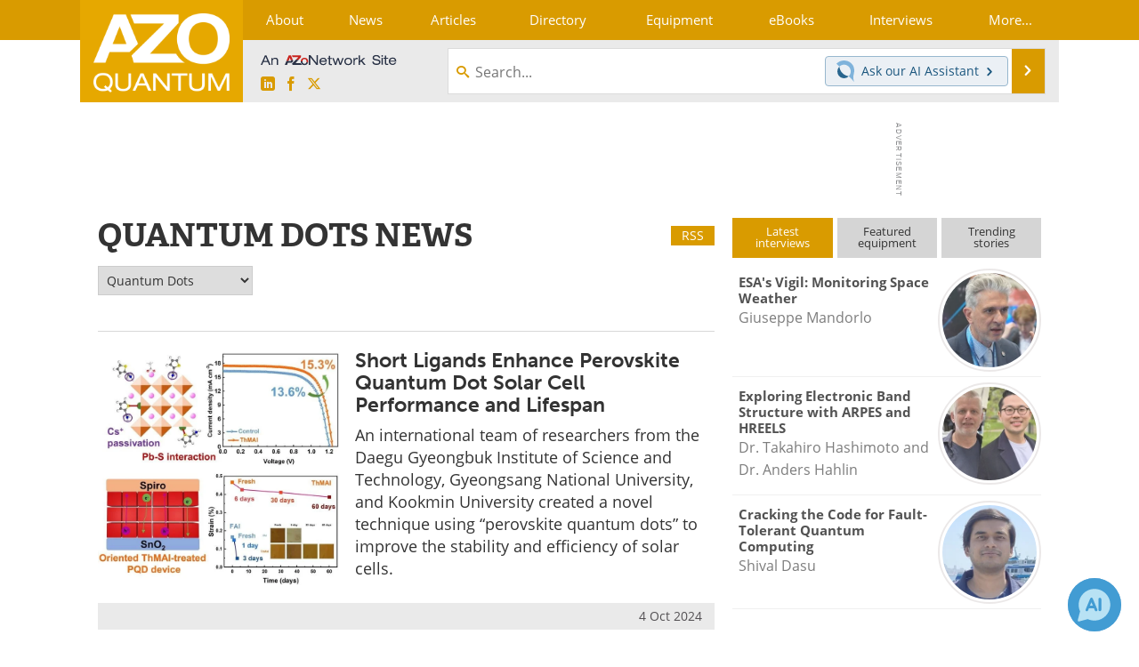

--- FILE ---
content_type: text/html; charset=utf-8
request_url: https://www.azoquantum.com/news-category.aspx?CatID=3&page=3
body_size: 17396
content:


<!DOCTYPE html>
<html lang="en" itemscope itemtype="http://schema.org/WebPage">
<head>
<link rel="preconnect" href="https://use.typekit.net" />
<link rel="preconnect" href="https://p.typekit.net" />
<link rel="preconnect" href="https://securepubads.g.doubleclick.net" />
<link rel="preconnect" href="https://www.googletagmanager.com" /><meta charset="utf-8" /><meta http-equiv="X-UA-Compatible" content="IE=edge" /><meta name="viewport" content="width=device-width, initial-scale=1, minimum-scale=1" /><title>
	Quantum Dots | News, Research - Page 3 - Page 3
</title>
<meta itemprop="name" content="Quantum Dots | News, Research - Page 3 - Page 3" />
<meta name="twitter:card" content="summary" />
<meta name="twitter:site" content="@AZoQuantum" />
<meta name="twitter:title" content="Quantum Dots | News, Research - Page 3 - Page 3" />
<meta name="twitter:image:src" content="https://www.azoquantum.com/themes/Standard/images/full_site_logo.png" />
<meta property="og:title" content="Quantum Dots | News, Research - Page 3 - Page 3" />
<meta property="og:type" content="website" />
<meta property="og:image" content="https://www.azoquantum.com/themes/Standard/images/full_site_logo.png" />
<meta property="og:url" content="https://www.azoquantum.com/news-category.aspx?CatID=3&amp;page=3" />
<meta property="og:site_name" content="AZoQuantum" />
<meta property="fb:app_id" content="191285697581963" />
<meta name="referrer" content="unsafe-url" /><meta name="robots" content="noindex, follow" />
<link rel="canonical" href="https://www.azoquantum.com/news-category.aspx?CatID=3&amp;page=3" /><link rel="stylesheet" href="https://use.typekit.net/xfn6bcq.css" media="print" onload="this.media='all'; this.onload=null;">

    <script type="text/javascript">
        window.g_cmpKind = 2;
        window.g_isIabTcfInUse = false;
        window.g_isIabGppInUse = false;
        window.bStrictCookies = undefined;
        window.g_cookiePolicyStatus = undefined;
        window.g_havePublishable = false;
        window.g_enableAnalytics = true;
        window.bRecordClientView = false;
        window.g_fetchPromotedItem = true;
        window.g_contentEmbedPromotedItemEligible = false;
        window.g_analyticsContentType = 'News Category';
        window.g_pageLoadStartOn = new Date();
        window._azoStartScripts = [];
        window.$ = function (fn) {
            if (typeof fn === 'function') { _azoStartScripts.push(fn); }
        };

    </script>

    <link rel="icon" href="/favicon-16x16.png" type="image/png" sizes="16x16" /><link rel="icon" href="/favicon-32x32.png" type="image/png" sizes="32x32" /><link rel="icon" href="/favicon-96x96.png" type="image/png" sizes="96x96" /><link rel="start" title="A to Z Quantum Science and Technology" href="/" /><link type="application/rss+xml" rel="alternate" title="A to Z Quantum Science and Technology (RSS)" href="https://www.azoquantum.com/syndication.axd?format=rss" /><link type="application/atom+xml" rel="alternate" title="A to Z Quantum Science and Technology (ATOM)" href="https://www.azoquantum.com/syndication.axd?format=atom" /><meta http-equiv="content-type" content="text/html; charset=utf-8" />
<script>
  window.googleAnalyticsConfig = {
    'gaCode': 'G-X2YHQ7WP8G',
    'cookieDomain': 'azoquantum.com'
  };
</script>

<script>
  window.zohoPageSenseConfig = {
    'id': '784486ce68db4500a2fe8ef821f97817'
  };
</script>
<meta name="msvalidate.01" content="F19F0E4C53AF972CB554F2D6E02D6A95" />

<link rel="next" title="Next page" href="/news-category.aspx?CatID=3&amp;page=4" /><link rel="prev" title="Previous page" href="/news-category.aspx?CatID=3&amp;page=2" /><link type="text/css" rel="stylesheet" href="https://www.azoquantum.com/bundles/css/desktop/base?v=9HJTywqf0XlKOja8VfxpKkdwMkme74GaNjltSJpDizM1" />


    <script type="text/javascript">
        //<![CDATA[
        var sSiteRoot = '/';
        var isMobileWebsite = false;
        var isMobileProSupplier = false;
        
        //]]>
    </script>

    
    <script type="text/javascript">

        window.dataLayer = window.dataLayer || [];
        function gtag() { dataLayer.push(arguments); }

        
        
            gtag('consent', 'default', {
                'ad_storage': 'denied',
                'analytics_storage': 'denied',
                'functionality_storage': 'denied',
                'personalization_storage': 'denied',
                'security_storage': 'granted',
                'ad_user_data': 'denied',
                'ad_personalization': 'denied'
            });
        

        function initAnalytics() {
            var config = window.googleAnalyticsConfig;
            if (config) {

                var gtagConfig = {
                    'anonymize_ip': true,
                    'cookie_domain': config.cookieDomain
                };

                if (window.g_analyticsContentType) {
                    gtagConfig['content_group'] = window.g_analyticsContentType;
                }

                

                var a = document.createElement('script');
                a.type = 'text/javascript';
                a.async = true;
                a.src = 'https://www.googletagmanager.com/gtag/js?id=' + config.gaCode;
                var s = document.getElementsByTagName('script')[0];
                s.parentNode.insertBefore(a, s);

                window.dataLayer = window.dataLayer || [];
                window.gtag = function () { dataLayer.push(arguments); };

                window.gtag('js', new Date());
                window.gtag('config', config.gaCode, gtagConfig);
            }
        };

        
            function initPlausible() {

                
                if (!window.googleAnalyticsConfig) {
                    return;
                }

                var plausibleDomain = 'azoquantum.com';

                window.plausible = window.plausible || function () {(window.plausible.q = window.plausible.q || []).push(arguments)};

                var a = document.createElement('script');
                a.type = 'text/javascript';
                a.defer = true;
                a.setAttribute('data-domain', plausibleDomain);
                
                a.src = 'https://plausible.io/js/script.manual.js';
                var s = document.getElementsByTagName('script')[0];
                s.parentNode.insertBefore(a, s);

                $(function () {
                    Azom.recordPlausiblePageview();
                });
            }
        

    </script>

    




    <!-- Add To Home -->
    
    <meta name="apple-mobile-web-app-capable" content="no" /><meta name="apple-mobile-web-app-status-bar-style" content="black" /><meta name="apple-mobile-web-app-title" content="Quantum Science" />
<script type="application/ld+json">
{
  "@context": "http://schema.org",
  "@type": "Organization",
  "name": "AZoQuantum",
  "url": "https://www.azoquantum.com/",
  "logo": "https://www.azoquantum.com/themes/Standard/images/full_site_logo.png",
  "sameAs": [
     "https://www.facebook.com/AZoNetwork",
     "https://twitter.com/AZoQuantum"
  ]
}
</script>

<script type="application/ld+json">
{
  "@context": "http://schema.org",
  "@type": "WebSite",
  "name": "AZoQuantum",
  "url": "https://www.azoquantum.com/",
  "potentialAction": {
     "@type": "SearchAction",
     "target": "https://www.azoquantum.com/search.aspx?q={search_term_string}",
     "query-input": "required name=search_term_string"
  }
}
</script>
</head>
<body class="site-body">

    <script type="text/javascript">

        
        var googletag = googletag || {};
        googletag.cmd = googletag.cmd || [];

        window.g_areSiteAdsInitialized = false;
        window.g_displayAdsToRender = [];

        function pushDisplayAd(fn) {
            if (window.g_areSiteAdsInitialized) {
                googletag.cmd.push(fn);
            } else {
                window.g_displayAdsToRender.push(fn);
            }
        }

    </script>

    

        <script async="async" src="https://securepubads.g.doubleclick.net/tag/js/gpt.js"></script>

        <script type='text/javascript'>
        //<![CDATA[
            window._renderedAdSlots = [];

            var g_dfpTargeting = [
                { k: "site", v: "AZoQuantum" }
            ];

            function initSiteAds() {

                
                g_dfpTargeting.push({ k: "hostname", v: window.location.hostname });

                if (!window.g_isTargetingEnabled) {
                    g_dfpTargeting.push({ k: "npa", v: "yes" });
                }

                googletag.cmd.push(function () {

                    googletag.defineSlot('/21677452523/AZo_728x90_1', [[728, 90]], 'div-gpt-AZo_728x90_1').addService(googletag.pubads());
googletag.defineSlot('/21677452523/AZo_Desktop_300x250_AS_1', [[300, 250]], 'div-gpt-AZo_Desktop_300x250_AS_1').addService(googletag.pubads());


                    if (g_dfpTargeting.length) {
                        for (var t = 0; t < g_dfpTargeting.length; t++) {
                            googletag.pubads().setTargeting(g_dfpTargeting[t].k, g_dfpTargeting[t].v);
                        }
                    }

                    
                    
                    if (!window.g_isIabTcfInUse && !g_isIabGppInUse && !window.g_isTargetingEnabled) {
                        
                        googletag.pubads().setPrivacySettings({
                            'restrictDataProcessing': true,
                            'nonPersonalizedAds': true
                        });
                    }
                    
                    googletag.pubads().addEventListener('slotRenderEnded', function (e) { if (typeof Azom === 'undefined') { _renderedAdSlots.push(e); } else { Azom.onAdSlotRendered(e); } });
                    
                    googletag.pubads().enableSingleRequest();
                    googletag.enableServices();

                });

                ////////////////

                if (typeof g_displayAdsToRender !== 'undefined' && g_displayAdsToRender.length) {

                    
                    while (g_displayAdsToRender.length) {

                        

                        
                        var item = g_displayAdsToRender.shift();

                        googletag.cmd.push(item);

                        
                        item = null;
                    }
                }

                ////////////////

                window.g_areSiteAdsInitialized = true;

            }

        //]]>
        </script>
    

    <script type="text/javascript">

        window.g_azoReadCookie = function (name) {
            var nameEQ = name + "=";
            var ca = document.cookie.split(';');
            for (var i = 0; i < ca.length; i++) {
                var c = ca[i];
                while (c.charAt(0) == ' ') c = c.substring(1, c.length);
                if (c.indexOf(nameEQ) == 0) return c.substring(nameEQ.length, c.length);
            }
            return null;
        };

        
            function updateGoogleConsentModeUserPreferences() {

                var cp = typeof BlogEngine === 'object' ? BlogEngine.getVisitorCookieAndPrivacyPreferences() : null;

                var performance = (cp ? cp.performance : window.g_isPerformanceEnabled) ? true : false;
                var functional = (cp ? cp.functional : window.g_isFunctionalEnabled) ? true : false;
                var targeting = (cp ? cp.targeting : window.g_isTargetingEnabled) ? true : false;

                

                gtag('consent', 'update', {
                    'ad_storage': targeting ? 'granted' : 'denied',
                    'analytics_storage': performance ? 'granted' : 'denied',
                    'functionality_storage': functional ? 'granted' : 'denied',
                    'personalization_storage': targeting ? 'granted' : 'denied',
                    'security_storage': 'granted',
                    'ad_user_data': targeting ? 'granted' : 'denied',
                    'ad_personalization': targeting ? 'granted' : 'denied'
                });
            }
        

        function canRunPerformanceAnalytics() {
            
            if ((window.g_enableAnalytics && !g_azoReadCookie('isstffvstr')) || g_azoReadCookie('analytics-on')) {
                return true;
            } else {
                return false;
            }
        }

        if (canRunPerformanceAnalytics() && typeof initPlausible === 'function') {
            initPlausible();
        }

        
        window.g_hasActionsOnConsentsAvailableRun = false;

        function actionsOnConsentsAvailable() {

            if (window.g_hasActionsOnConsentsAvailableRun) {
                return;
            }

            window.g_hasActionsOnConsentsAvailableRun = true;

            var cp = '';

            if (window.g_cmpKind === 2) { 

                cp =
                    (OnetrustActiveGroups.includes('C0002') ? '1' : '0') +  
                    (OnetrustActiveGroups.includes('C0003') ? '1' : '0') +  
                    (OnetrustActiveGroups.includes('C0004') ? '1' : '0');   

            } else {
                cp = g_azoReadCookie('cookiepolicy');
            }

            if (cp && cp.length !== 3) {
                cp = null;
            }

            
            var isCookieBarShown = cp ? false : !!g_azoReadCookie('cookiebarshown');

            var currentCookieNoticeBarStatus = 0;

            function configureCookieNoticeBar() {

                
                if (window.g_cmpKind !== 1) {
                    return;
                }

                
                if (cp) {
                    return;
                }

                var showFullBar = typeof bStrictCookies === 'boolean' && bStrictCookies;
                var newCookieNoticeBarStatus = showFullBar ? 2 : 1;

                

                if (currentCookieNoticeBarStatus === newCookieNoticeBarStatus) {
                    
                    return;
                }

                
                try {
                    var root = document.getElementsByTagName('html')[0];
                    
                    if (root && root.classList) {

                        root.classList.toggle('show-cookie-bar', true);
                        root.classList.toggle('show-cookie-bar-standard', !showFullBar);
                        root.classList.toggle('show-cookie-bar-full', showFullBar);

                        currentCookieNoticeBarStatus = newCookieNoticeBarStatus;
                    }
                } catch (e) {
                    
                }
            }

            var areCookieCategoriesSet = false;

            function evaluateCookiePolicyStatus() {

                if (areCookieCategoriesSet) {
                    return;
                }

                var canSetCookieCategories = false;

                if (window.g_cmpKind !== 1) { 
                    canSetCookieCategories = true;
                } else {

                    
                    canSetCookieCategories =
                        g_cookiePolicyStatus === 1 ||
                        g_cookiePolicyStatus === 2 ||
                        (g_cookiePolicyStatus === 3 && typeof bStrictCookies === 'boolean');

                }

                if (canSetCookieCategories) {

                    if (window.g_cmpKind !== 1) { 
                        window.g_isTargetingEnabled = cp[2] === '1';
                        window.g_isPerformanceEnabled = cp[0] === '1';
                        window.g_isFunctionalEnabled = cp[1] === '1';
                    } else {

                        
                        window.g_isTargetingEnabled =
                            (cp && cp[2] === '1') ||
                            (!bStrictCookies && !cp && isCookieBarShown);

                        window.g_isPerformanceEnabled =
                            (cp && cp[0] === '1') ||
                            (!bStrictCookies && !cp && isCookieBarShown);

                        window.g_isFunctionalEnabled =
                            (cp && cp[1] === '1') ||
                            (!bStrictCookies && !cp && isCookieBarShown);

                    }

                    areCookieCategoriesSet = true;

                    

                    
                        updateGoogleConsentModeUserPreferences();
                    

                    

                    
                    if (canRunPerformanceAnalytics()) {
                        initAnalytics();
                    }

                    
                    if (typeof initSiteAds === 'function') {
                        initSiteAds();
                    }

                    $(function() {

                        
                        BlogEngine.loadPerformanceScripts();

                        
                        if (bRecordClientView && typeof contentViewData !== 'undefined') {
                            
                            Azom.recordClientView();
                        } else {
                            
                        }

                        
                        Azom.checkInboundDetails();
                    });
                }
            }

            function evaluateGeoLocation(location) {

                

                var country = '';
                var region = '';

                if (window.g_cmpKind === 2) {
                    var otLocationData = OneTrust.getGeolocationData();
                    country = !otLocationData ? '' : (otLocationData.country || '').toString().toUpperCase();
                    region = !otLocationData ? '' : (otLocationData.state || '').toString().toUpperCase();
                } else if (location) {
                    country = (location.country || '').toString().toUpperCase();
                    region = (location.region || '').toString().toUpperCase();
                } else {
                    country = (g_azoReadCookie('azocountry') || '').toString();
                }


                if (typeof country === 'string' && country.length === 2) {

                    window.g_countryCode = country.toUpperCase();
                    window.g_regionCode = region.toUpperCase();

                    
                    

                    window.bStrictCookies = window.g_countryCode === 'DE';

                    

                    if (window.g_cmpKind === 1) { 

                        $(function () {
                            Azom.createCookie("azocountry", country, 0);
                            BlogEngine.initCookieNoticeBar();
                        });

                    }

                }

                
                configureCookieNoticeBar();

                
                evaluateCookiePolicyStatus();

            }

            function onGetCountryProblem() {
                

                
                window.bStrictCookies = true;

                evaluateCookiePolicyStatus();
            }

            function lookupCountryIfNeeded() {

                if (window.g_cmpKind !== 1) { 
                    return;
                }

                if (window.g_countryCode) {
                    
                }
                if (!window.g_countryCode) {
                    
                    if (typeof fetch === 'undefined') {
                        
                        onGetCountryProblem();
                    } else {
                        fetch('/cdn-cgi/trace')
                            .then(function (resp) { return resp.text(); })
                            .then(function (data) {
                                var foundCountry = false;
                                if (!data || typeof data !== 'string') {
                                    
                                } else {
                                    var match = data.match(/\bloc=([a-z]{2})/i);
                                    if (!match || !match.length || match.length < 2) {
                                        
                                    } else {
                                        foundCountry = true;
                                        evaluateGeoLocation({ country: match[1], region: null });
                                        
                                    }
                                }

                                if (!foundCountry) {
                                    onGetCountryProblem();
                                }
                            })
                            .catch(function (error) {
                                
                                onGetCountryProblem();
                            });
                    }
                }
            }

            /////////////////

            

            if (window.g_cmpKind === 1) {

                if (cp) {
                    window.g_cookiePolicyStatus = 1;
                } else if (!isCookieBarShown) {
                    window.g_cookiePolicyStatus = 2;
                } else {
                    window.g_cookiePolicyStatus = 3;
                }

                
            }

            evaluateGeoLocation(null);

            lookupCountryIfNeeded();

        } 

    </script>

    

        <script>
            
        </script>

        <script>
            
        </script>

        
        <script src="https://cdn-ukwest.onetrust.com/scripttemplates/otSDKStub.js" async type="text/javascript" charset="UTF-8" data-domain-script="02b39074-3c00-4b5c-9b95-de493e31bd37" ></script>
        <script type="text/javascript">
            window.g_isOneTrustAvailable = false;
            window.g_areInitialOneTrustConsentsAvailable = false;
            window.g_oneTrustRequireBannerInteraction = false;
            function OptanonWrapper() {
                if (!window.g_isOneTrustAvailable) {
                    window.g_isOneTrustAvailable = true;

                    if (typeof window.__tcfapi === 'function') {
                        window.g_isIabTcfInUse = true;
                        
                    }

                    if (typeof window.__gpp === 'function') {
                        window.g_isIabGppInUse = true;
                    }

                    
                }
                

                if (window.g_areInitialOneTrustConsentsAvailable) {
                    $(function () {
                        BlogEngine.onOneTrustConsentsUpdated();
                    });
                } else {

                    $(function () {
                        var isBoxClosed = !!Azom.readCookie('OptanonAlertBoxClosed');
                        if (!window.g_areInitialOneTrustConsentsAvailable) {

                            
                            var isBannerOverlayVisible = $('.ot-fade-in').is(':visible');
                            var areConsentsAvailableForProcessing = !isBannerOverlayVisible || isBoxClosed;
                            if (!areConsentsAvailableForProcessing) {
                                window.g_oneTrustRequireBannerInteraction = true;
                            } else {
                                window.g_areInitialOneTrustConsentsAvailable = true;
                                
                                window.setTimeout(actionsOnConsentsAvailable, 1);
                            }
                        }
                    });

                }
            }
        </script>
        

    

    

    

    

    

    <div id="body-wrap">

        <div class="container main-content-left">
            <form method="post" action="/news-category.aspx?CatID=3&amp;page=3" id="aspnetForm">
<div class="aspNetHidden">
<input type="hidden" name="__VIEWSTATE" id="__VIEWSTATE" value="I5FCn3T4EU6aNP1LETdlwvMn5xzxS97Od6Rob1j601KOfPr5Ub7K2tpDPThuSeLedRuXWu/HwFgvVDtrAmzKVo6ocWwwmNi0/HE+C2aUcxCv38wE6OWV3htXRQ4FWcW0GWuX+DkXktd6wwNLxVdtflLVo0uueMRZkvcEylUH5g23XzjRYkfJ27HYv/6sx9+tDiNWbx/uiDXRD1kLV0SWVmMO1oo=" />
</div>

<div class="aspNetHidden">

	<input type="hidden" name="__VIEWSTATEGENERATOR" id="__VIEWSTATEGENERATOR" value="69BB707D" />
	<input type="hidden" name="__EVENTVALIDATION" id="__EVENTVALIDATION" value="aEgyin/kx/Pdgu+26JeqegA8MYk6UwA2MJGwXxKNI6Xx7jIghMSY3Qydow61mkHLPT7WGFBF8+a8ixCZUGC4f9AIJlXLSxOUGZyPEzXbMHLcgcGL5JQExA5ShUuGuJibJzOHWBGT5Et4I21I4oFJW9bSJAWoXEPguJdrRGb77QATDxcKwNx/BzIhEgnr7A2JNxXqm8I9MBnU0Esf10G9iSu3g52xQrjSNRwnlXogWxlGzK+LQKv5WSA8TRwSzeCpnS7DYm8XpfAoXiKj3dTk1MTxrD33YM4UGfG7g0lJTTC+QBrx" />
</div>

                <div class='overlay-content-wrapper'>
                    <div id='social-login-overlay-simple-container'></div>
                    <div id='social-login-overlay-full-container' class='mfp-with-anim'></div>
                </div>

                <header>
                    <a class="skip-link sr-only sr-only-focusable" href="#main">Skip to content</a>
                    <nav class="main-menu container menu-container">

                        <div class="logo col-sm-2 col-xs-12">
                            <a href="/">
                                <img class="img-responsive center-block" src="https://www.azoquantum.com/themes/Standard/images/azoquantum_logo_v3.png" alt="AZoQuantum" /></a>
                        </div>

                        <div class="nav-right col-sm-10 col-xs-12">
                            <ul class="menu">
                                <li><a href="/aboutus.aspx"><span>About</span></a></li>
                                <li><a href="/news-index.aspx"><span>News</span></a></li>
                                <li><a href="/articles.aspx"><span>Articles</span></a></li>
                                <li><a href="/directory.aspx"><span>Directory</span></a></li>
                                <li><a href="/equipment-index.aspx"><span>Equipment</span></a></li>
                                <li><a href="/ebooks"><span>eBooks</span></a></li>
                                <li><a href="/interviews.aspx"><span>Interviews</a></li>
                                <li class="hidden-xs"><a class="moremenu">More...</a></li>
                                <li class="hidden-sm hidden-md hidden-lg"><a href="/experts-index.aspx"><span>Experts</span></a></li>
                                <li class="hidden-sm hidden-md hidden-lg"><a href="/book-index.aspx"><span>Books</span></a></li>
                                <li class="hidden-sm hidden-md hidden-lg"><a href="/journals-index.aspx"><span>Journals</span></a></li>
                                <li class="hidden-sm hidden-md hidden-lg"><a href="/videos-index.aspx"><span>Videos</span></a></li>
                                <li class="hidden-sm hidden-md hidden-lg"><a href="/advertise"><span>Advertise</span></a></li>
                                <li class="hidden-sm hidden-md hidden-lg"><a href="/contact.aspx"><span>Contact</span></a></li>
                                <li class="hidden-sm hidden-md hidden-lg"><a href="/newsletters/"><span>Newsletters</span></a></li>
                                <li class="hidden-sm hidden-md hidden-lg"><a href="/search.aspx"><span>Search</span></a></li>
                                <li class="hidden-sm hidden-md hidden-lg"><a href="/software-index.aspx"><span>Software</span></a></li>
                                <li class="hidden-sm hidden-md hidden-lg mobile-menu-profile-become-member">
                                    <a href="/azoprofile/login/" onclick="return AZoProfileUtils.showAZoProfileLoginFullOverlay(null);" class="login-signup"><span>Become a Member</span></a>
                                </li>
                            </ul>

                        <div class="sub-menu col-xs-12" aria-role="nav">
                            <ul class="mobile-main serif hidden-xs">
                                <li><a href="/experts-index.aspx"><span>Experts</span></a></li>
                                <li><a href="/book-index.aspx"><span>Books</span></a></li>
                                <li><a href="/journals-index.aspx"><span>Journals</span></a></li>
                                <li><a href="/videos-index.aspx"><span>Videos</span></a></li>
                                <li><a href="/advertise"><span>Advertise</span></a></li>
                                <li><a href="/contact.aspx"><span>Contact</span></a></li>
                                <li><a href="/newsletters/"><span>Newsletters</span></a></li>
                                <li><a href="/software-index.aspx"><span>Software</span></a></li>
                                <li><a href="/search.aspx"><span>Search</span></a></li>
                                <li class="mobile-menu-profile-become-member">
                                    <a href="/azoprofile/login/" onclick="return AZoProfileUtils.showAZoProfileLoginFullOverlay(null);" class="login-signup"><span>Become a Member</span></a>
                                </li>
                            </ul>
                        </div>

                            
                            <div class="col-xs-12 user-menu">
                                <div class="row">
                                    <div class="menu-top-left hidden-xs clearfix">
                                        <a class="an-azonetwork-site" href="/Suppliers.aspx?SupplierID=229"><img src="https://www.azoquantum.com/images/an-azonetwork-site.svg" alt="An AZoNetwork Site" width="158" height="16" /></a>
                                        <div class="top-social-icons">
                                            <ul class="social">
                                                <li class="linkedin"><a href="https://www.linkedin.com/company/azoquantum/" aria-label="AZoQuantum LinkedIn page">
                                                    <span aria-hidden="true" class="icon-linkedin"></span>
                                                    <span class="sr-only">LinkedIn</span>
                                                </a></li>
                                                <li class="facebook"><a href="https://www.facebook.com/AZoNetwork" aria-label="AZoNetwork Facebook page">
                                                    <span aria-hidden="true" class="icon-facebook"></span>
                                                    <span class="sr-only">Facebook</span>
                                                </a></li>
                                                <li class="twitter"><a href="https://twitter.com/AZoQuantum" aria-label="AZoQuantum X page">
                                                    <span aria-hidden="true" class="icon-twitter-x"></span>
                                                    <span class="sr-only">X</span>
                                                </a></li>
                                            </ul>
                                        </div>
                                        
                                        
                                    </div>
                                    <div class="col-sm-7 col-xs-12 menu-top-right">
                                        <div class="search-input-group">
                                            <div class="menu-global-search">
                                                <span class="icon-search"></span>
                                                <input aria-labelledby="searchLabel" type="search" id="globalSearchField" class="form-control searchfield" placeholder="Search..." maxlength="200" onfocus="BlogEngine.searchClear('')" onblur="BlogEngine.searchClear('')" onkeypress="return BlogEngine.searchKeyPress(event,'globalSearchField', '', null)" value="" />
                                            </div>
                                            <div class="menu-top-azthena">
                                                <a class="open-azthena clearfix">
                                                    <svg xmlns="http://www.w3.org/2000/svg" viewBox="0 0 144.229 169.55" role="img" style="enable-background:new 0 0 144.2287 169.55" xml:space="preserve">
                                                        <title>Chat with our AI Assistant</title><path d="M23.48 49c-9.76 9.76-15.8 23.24-15.8 38.13 0 29.77 24.14 53.91 53.91 53.91 14.89 0 28.37-6.04 38.13-15.79-39.85-4.79-71.45-36.39-76.24-76.24V49z" style="fill:#28658e"/><path d="M141.6 101.53c3.87-14.41 7.12-50.5-18.4-76.02C89.18-8.51 34.02-8.51 0 25.52L23.48 49c9.76-9.76 23.23-15.79 38.12-15.79 29.77 0 53.91 24.14 53.91 53.91 0 14.89-6.03 28.37-15.79 38.12l20.52 20.52 23.79 23.79s-14.44-23.33-2.43-68.02z" style="fill:#7fb3db"/></svg>
                                                    <span class="ask-azthena"><span class="ask-azthena-text-line">Ask our</span> <span class="ask-azthena-text-line">AI Assistant <span aria-hidden="true" class="icon-arrow-right"></span></span></span>
                                                </a>
                                            </div>
                                            <div class="input-group-addon search-btn-wrap">
                                                <button class="search-btn" onclick="return BlogEngine.search('globalSearchField');" onkeypress="return BlogEngine.search('globalSearchField');">
                                                    <span aria-hidden="true" class="icon-arrow-right"></span>
                                                    <span id="searchLabel" class="sr-only">Search</span>
                                                </button>
                                            </div>
                                        </div>
                                    </div>

                                </div>
                            </div>

                            <a class="moremenu mobile-menu visible-xs-block">
                                <span aria-hidden="true" class="icon-list"></span>
                                <span class="sr-only">Menu</span>
                            </a>

                        </div>

                    </nav>
                </header>

                
                    <div class="clearfix">
                        
                        <div class="banner-ad hidden-xs col-sm-12">
                            <div id="widgetzone_siteVeryTopV3" class="widgetzone clearfix"><section class="widget dfpad clearfix" id="widget59bcab7b-656b-449d-bd90-e795c90627ab"><div class='div-gpt-wrap-728x90'><div id='div-gpt-AZo_728x90_1' class='div-gpt-728x90'>
<script type='text/javascript'>
pushDisplayAd(function(){
    googletag.display('div-gpt-AZo_728x90_1');
});
</script>
</div></div>

</section></div>
                        </div>
                    </div>
                

                <main id="main" tabindex="-1" class="main-container col-xs-12 col-md-8">

                    


    <div class="with-rss-btn">
        <h1 class="firstel">Quantum Dots News </h1>
        <a id="hypRss" class="rss-btn no-transition" href="/syndication.axd?news-cat=3">RSS</a>
    </div>

    
    <div class="content-category-selector">
        <select name="ctl00$cphBody$newsCategorySelector$ddlContentCategorySelector" id="ddlContentCategorySelector" title="Select a News Category">
	<option value="0" data-category-url="/news-index.aspx">All News</option>
	<option value="7" data-category-url="/news-category.aspx?CatID=7">Outer Space</option>
	<option value="1" data-category-url="/news-category.aspx?CatID=1">Quantum Computing</option>
	<option selected="selected" value="3" data-category-url="/news-category.aspx?CatID=3">Quantum Dots</option>
	<option value="4" data-category-url="/news-category.aspx?CatID=4">Quantum Optics</option>
	<option value="2" data-category-url="/news-category.aspx?CatID=2">Quantum Physics</option>
	<option value="6" data-category-url="/news-category.aspx?CatID=6">Space Travel</option>

</select>
    </div>

    <div id="ctl00_cphBody_ItemList1_posts" class="posts first-item-larger">

<div class="row">
    
    <div class="col-xs-5">
        
            <div class='thumb big-thumb'>
                <a href="/News.aspx?newsID=10526"><img title="Short Ligands Enhance Perovskite Quantum Dot Solar Cell Performance and Lifespan" alt="Short Ligands Enhance Perovskite Quantum Dot Solar Cell Performance and Lifespan" src="https://www.azoquantum.com/images/news/ImageForNews_10526_17280423512695012.jpg" /></a>
            </div>
        
    </div>
    
    <div class="col-xs-7">
        <h3>
            <a href="/News.aspx?newsID=10526">Short Ligands Enhance Perovskite Quantum Dot Solar Cell Performance and Lifespan</a>
        </h3>
        <p class="hidden-xs item-desc">An international team of researchers from the Daegu Gyeongbuk Institute of Science and Technology, Gyeongsang National University, and Kookmin University created a novel technique using “perovskite quantum dots” to improve the stability and efficiency of solar cells.</p>
    </div>
</div>

<div class="row">
    <div class="article-meta col-xs-12">
        
        <span class="article-meta-date">
            4 Oct 2024
        </span>
    </div>
</div>

<div class="row">
    
    <div class="col-xs-3">
        
            <div class='thumb small-thumb thumb-right'>
                <a href="/News.aspx?newsID=10524"><img title="New Research Finds Quantum Software Makes Complex Chemistry Research Process Up to 20 Times More Efficient and Could Cut Drug Development Costs" alt="New Research Finds Quantum Software Makes Complex Chemistry Research Process Up to 20 Times More Efficient and Could Cut Drug Development Costs" src="https://www.azoquantum.com/images/news/ThumbForNews_10524_17279571752175085.jpg" /></a>
            </div>
        
    </div>
    
    <div class="col-xs-9">
        <h3>
            <a href="/News.aspx?newsID=10524">New Research Finds Quantum Software Makes Complex Chemistry Research Process Up to 20 Times More Efficient and Could Cut Drug Development Costs</a>
        </h3>
        <p class="hidden-xs item-desc">Terra Quantum, a global leader in quantum technology, today announced a new method for predicting molecular structures with improved efficiency and speed in a joint research effort with Prof. Dr. Christoph Bannwarth of RWTH Aachen University, the largest technical university in Germany.</p>
    </div>
</div>

<div class="row">
    <div class="article-meta col-xs-12">
        
            <span class="article-meta-author">
                From <a href="/Suppliers.aspx?SupplierID=397">Terra Quantum AG</a>
            </span>
        
        <span class="article-meta-date">
            3 Oct 2024
        </span>
    </div>
</div>

<div class="row">
    
    <div class="col-xs-3">
        
            <div class='thumb small-thumb thumb-right'>
                <a href="/News.aspx?newsID=10517"><img title="Pulsed Laser Tech Advances Quantum Dot Solar Cells" alt="Pulsed Laser Tech Advances Quantum Dot Solar Cells" src="https://www.azoquantum.com/images/news/ThumbForNews_10517_17277258017345472.jpg" /></a>
            </div>
        
    </div>
    
    <div class="col-xs-9">
        <h3>
            <a href="/News.aspx?newsID=10517">Pulsed Laser Tech Advances Quantum Dot Solar Cells</a>
        </h3>
        <p class="hidden-xs item-desc">Researchers have explored strategies to enhance the power conversion efficiency (PCE) and operational stability of perovskite solar cells (PSCs) by incorporating nanomaterials into the electron and hole transport layers.</p>
    </div>
</div>

<div class="row">
    <div class="article-meta col-xs-12">
        
        <span class="article-meta-date">
            30 Sep 2024
        </span>
    </div>
</div>

<div class="row">
    
    <div class="col-xs-3">
        
            <div class='thumb small-thumb thumb-right'>
                <a href="/News.aspx?newsID=10476"><img title="Boosting Hydrophobic Coatings with Quantum Dots" alt="Boosting Hydrophobic Coatings with Quantum Dots" src="https://www.azoquantum.com/images/news/ThumbForNews_10476_17260689781619140.jpg" /></a>
            </div>
        
    </div>
    
    <div class="col-xs-9">
        <h3>
            <a href="/News.aspx?newsID=10476">Boosting Hydrophobic Coatings with Quantum Dots</a>
        </h3>
        <p class="hidden-xs item-desc">Researchers enhanced polyvinyl alcohol (PVA) for packaging by using carbon quantum dots (CQDs) to improve the dispersion of hydrophobic coatings. This innovation increased water resistance and maintained transparency, making PVA more suitable for high-humidity environments.</p>
    </div>
</div>

<div class="row">
    <div class="article-meta col-xs-12">
        
        <span class="article-meta-date">
            11 Sep 2024
        </span>
    </div>
</div>

<div class="row">
    
    <div class="col-xs-3">
        
            <div class='thumb small-thumb thumb-right'>
                <a href="/News.aspx?newsID=10464"><img title="Gravitational Waves Reveal New Details About the Internal Dynamics of Neutron Stars" alt="Gravitational Waves Reveal New Details About the Internal Dynamics of Neutron Stars" src="https://www.azoquantum.com/images/news/ThumbForNews_10464_17256186971277284.jpg" /></a>
            </div>
        
    </div>
    
    <div class="col-xs-9">
        <h3>
            <a href="/News.aspx?newsID=10464">Gravitational Waves Reveal New Details About the Internal Dynamics of Neutron Stars</a>
        </h3>
        <p class="hidden-xs item-desc">In a recent study published in the journal Nature Astronomy, researchers at the University of Illinois Urbana-Champaign provided new insights into how dissipative tidal forces within binary neutron star systems will enhance the understanding of the universe.</p>
    </div>
</div>

<div class="row">
    <div class="article-meta col-xs-12">
        
        <span class="article-meta-date">
            6 Sep 2024
        </span>
    </div>
</div>

<div class="row">
    
    <div class="col-xs-3">
        
            <div class='thumb small-thumb thumb-right'>
                <a href="/News.aspx?newsID=10451"><img title="Microtoroid Resonators Enhance Quantum Dot Detection" alt="Microtoroid Resonators Enhance Quantum Dot Detection" src="https://www.azoquantum.com/images/news/ThumbForNews_10451_17248820896582876.jpg" /></a>
            </div>
        
    </div>
    
    <div class="col-xs-9">
        <h3>
            <a href="/News.aspx?newsID=10451">Microtoroid Resonators Enhance Quantum Dot Detection</a>
        </h3>
        <p class="hidden-xs item-desc">This study demonstrates the use of microtoroid optical resonator photothermal microscopy to detect individual 5-nm quantum dots with high sensitivity. The FLOWER-based system offers improved resonance accuracy and decreased response time, showcasing advancements in label-free nano-object detection.</p>
    </div>
</div>

<div class="row">
    <div class="article-meta col-xs-12">
        
        <span class="article-meta-date">
            28 Aug 2024
        </span>
    </div>
</div>

<div class="row">
    
    <div class="col-xs-3">
        
            <div class='thumb small-thumb thumb-right'>
                <a href="/News.aspx?newsID=10450"><img title="Carbon Quantum Dot Dressings For Advanced Wound Healing" alt="Carbon Quantum Dot Dressings For Advanced Wound Healing" src="https://www.azoquantum.com/images/news/ThumbForNews_10450_17248365386256697.jpg" /></a>
            </div>
        
    </div>
    
    <div class="col-xs-9">
        <h3>
            <a href="/News.aspx?newsID=10450">Carbon Quantum Dot Dressings For Advanced Wound Healing</a>
        </h3>
        <p class="hidden-xs item-desc">Researchers have developed nanofiber mats incorporating silver nanoparticle-coated carbon quantum dots and trisodium citrate for wound healing.</p>
    </div>
</div>

<div class="row">
    <div class="article-meta col-xs-12">
        
        <span class="article-meta-date">
            27 Aug 2024
        </span>
    </div>
</div>

<div class="row">
    
    <div class="col-xs-3">
        
            <div class='thumb small-thumb thumb-right'>
                <a href="/News.aspx?newsID=10447"><img title="Quantum Dots Expand Photodetector Responsivity" alt="Quantum Dots Expand Photodetector Responsivity" src="https://www.azoquantum.com/images/news/ThumbForNews_10447_1724695755755794.png" /></a>
            </div>
        
    </div>
    
    <div class="col-xs-9">
        <h3>
            <a href="/News.aspx?newsID=10447">Quantum Dots Expand Photodetector Responsivity</a>
        </h3>
        <p class="hidden-xs item-desc">Researchers enhanced the spectral responsivity of photodetectors by integrating CdSe/ZnS quantum dots with MEH-PPV polymer.</p>
    </div>
</div>

<div class="row">
    <div class="article-meta col-xs-12">
        
        <span class="article-meta-date">
            26 Aug 2024
        </span>
    </div>
</div>

<div class="row">
    
    <div class="col-xs-3">
        
            <div class='thumb small-thumb thumb-right'>
                <a href="/News.aspx?newsID=10428"><img title="Memristor-Based DC Sources for Scalable Quantum Control" alt="Memristor-Based DC Sources for Scalable Quantum Control" src="https://www.azoquantum.com/images/news/ThumbForNews_10428_17235986590159174.jpg" /></a>
            </div>
        
    </div>
    
    <div class="col-xs-9">
        <h3>
            <a href="/News.aspx?newsID=10428">Memristor-Based DC Sources for Scalable Quantum Control</a>
        </h3>
        <p class="hidden-xs item-desc">A recent study in Cryogenics explored the use of memristor-based cryogenic DC sources for scalable quantum-dot control, crucial for quantum computing. The researchers successfully demonstrated the viability of this approach, highlighting its potential to outperform traditional switched-capacitor circuits in terms of power consumption and stability.</p>
    </div>
</div>

<div class="row">
    <div class="article-meta col-xs-12">
        
        <span class="article-meta-date">
            13 Aug 2024
        </span>
    </div>
</div>

<div class="row">
    
    <div class="col-xs-3">
        
            <div class='thumb small-thumb thumb-right'>
                <a href="/News.aspx?newsID=10417"><img title="Quantum Dots Enhance UV Protection for Bacillus Thuringiensis" alt="Quantum Dots Enhance UV Protection for Bacillus Thuringiensis" src="https://www.azoquantum.com/images/news/ThumbForNews_10417_17230648012958963.jpg" /></a>
            </div>
        
    </div>
    
    <div class="col-xs-9">
        <h3>
            <a href="/News.aspx?newsID=10417">Quantum Dots Enhance UV Protection for Bacillus Thuringiensis</a>
        </h3>
        <p class="hidden-xs item-desc">In a recent article, researchers developed a Bacillus thuringiensis (Bt) formulation enhanced with sulfur quantum dots to improve UV radiation protection. The formulation showed increased UV stability and larval mortality, enhancing Bt's effectiveness as a biopesticide in pest control.</p>
    </div>
</div>

<div class="row">
    <div class="article-meta col-xs-12">
        
        <span class="article-meta-date">
            7 Aug 2024
        </span>
    </div>
</div></div>


    <div class="site-paging">
        <ul>
            <li><a href="/news-category.aspx?CatID=3&amp;page=2">Previous</a></li><li><a href="/news-category.aspx?CatID=3">1</a></li><li><a href="/news-category.aspx?CatID=3&amp;page=2">2</a></li><li class="current-page"><span>3</span></li><li><a href="/news-category.aspx?CatID=3&amp;page=4">4</a></li><li><a href="/news-category.aspx?CatID=3&amp;page=5">5</a></li><li><a href="/news-category.aspx?CatID=3&amp;page=6">6</a></li><li class="paging-dots">...</li><li><a href="/news-category.aspx?CatID=3&amp;page=48">48</a></li><li><a href="/news-category.aspx?CatID=3&amp;page=4">Next</a></li>
        </ul>
    </div>









                    
                </main>

                
                    <div class="sidebar-container main-sidebar-container col-xs-12 col-md-4">

                        





<div id="widgetzone_CommonSidebarTopV3" class="widgetzone clearfix"></div>

        
            <section class="tab-container col-xs-12">
                <ul class="nav nav-tabs nav-sidebar-tabs" data-tabs="tabs">
                    <li class="active"><a href="#tabs-1" data-toggle="tabs">Latest<br />interviews</a></li>
                    <li><a href="#tabs-2" data-toggle="tabs">Featured<br />equipment</a></li>
                    <li><a href="#tabs-3" data-toggle="tabs">Trending<br />stories</a></li>
                </ul>
                <div class="tab-content">
                    <div id="tabs-1" class="tab-pane active interviews-container col-xs-12">
                      <div id="widgetzone_CommonTabsTab1V3" class="widgetzone clearfix"><section class="widget latestinterviews clearfix" id="widgetd7756cf7-13f2-417f-9ec2-1e2c71c08fe2"><article class="article-size-3 interview col-xs-12">
<a href="/Article.aspx?ArticleID=626"><div class="article-title col-xs-9 col-md-8">
<h3>ESA&#39;s Vigil: Monitoring Space Weather</h3>
<p class="hidden-sm">Giuseppe Mandorlo</p>
<p class="visible-sm-block">Vigil is ESA&#39;s first operational space weather satellite, which aims to improve solar event forecasting, protecting satellites and infrastructure from solar storms.</p>
</div>
<div class="article-thumb col-xs-3 col-md-4">
<img src="https://www.azoquantum.com/images/Article_Thumbs/InterviewImageForArticle_626_17562865418588737.jpg" alt="ESA&#39;s Vigil: Monitoring Space Weather" />
</div>
</a>
</article>

<article class="article-size-3 interview col-xs-12">
<a href="/Article.aspx?ArticleID=615"><div class="article-title col-xs-9 col-md-8">
<h3>Exploring Electronic Band Structure with ARPES and HREELS</h3>
<p class="hidden-sm">Dr. Takahiro Hashimoto and Dr. Anders Hahlin</p>
<p class="visible-sm-block">Dr. Takahiro Hashimoto and Dr. Anders Hahlin discuss advancements in electronic band structure analysis using ARPES and HREELS for quantum materials research.</p>
</div>
<div class="article-thumb col-xs-3 col-md-4">
<img src="https://www.azoquantum.com/images/Article_Thumbs/InterviewImageForArticle_615_17549038239583054.jpg" alt="Exploring Electronic Band Structure with ARPES and HREELS" />
</div>
</a>
</article>

<article class="article-size-3 interview col-xs-12">
<a href="/Article.aspx?ArticleID=624"><div class="article-title col-xs-9 col-md-8">
<h3>Cracking the Code for Fault-Tolerant Quantum Computing</h3>
<p class="hidden-sm">Shival Dasu</p>
<p class="visible-sm-block">Quantinuum&#39;s achievement in quantum computing reveals a fully fault-tolerant gate set, crucial for scalable systems and effective quantum error correction.</p>
</div>
<div class="article-thumb col-xs-3 col-md-4">
<img src="https://www.azoquantum.com/images/Article_Thumbs/InterviewImageForArticle_624_17531906739959174.jpg" alt="Cracking the Code for Fault-Tolerant Quantum Computing" />
</div>
</a>
</article>

</section></div>
                    </div><!-- tab 1 -->
                    <div id="tabs-2" class="tab-pane equipment-container col-xs-12">
                      <div id="widgetzone_CommonTabsTab2V3" class="widgetzone clearfix"><section class="widget recentequipment clearfix" id="widgete2691f19-9369-4a26-bbae-b2f4284c2e80"><article class="article-size-3 equipment col-xs-12"><div class="article-thumb col-xs-3 col-md-4"><a href="/equipment-details.aspx?EquipID=174"><img src="https://www.azoquantum.com/images/equipments/EquipmentThumbImage_174_17169725563182966.png" alt="SideKick QCL Controller: Low-Noise Laser Control Solution" /></a></div><div class="article-title col-xs-9 col-md-8"><h3><a href="/equipment-details.aspx?EquipID=174">SideKick QCL Controller: Low-Noise Laser Control Solution</a></h3><p class="visible-sm-block">The SideKick QCL Controller offers a low-noise laser control solution, ensuring stable and precise operation for demanding laser applications.</p></div><div class="article-meta col-xs-12">  <span class="article-meta-author">    From <a href="/Suppliers.aspx?SupplierID=388">DRS Daylight Solutions Inc.</a>  </span></div></article><article class="article-size-3 equipment col-xs-12"><div class="article-thumb col-xs-3 col-md-4"><a href="/equipment-details.aspx?EquipID=171"><img src="https://www.azoquantum.com/images/equipments/EquipmentThumbImage_171_16650359092832461.jpg" alt="LabOne Q: An Intuitive Software Framework for Scalable Quantum Computing" /></a></div><div class="article-title col-xs-9 col-md-8"><h3><a href="/equipment-details.aspx?EquipID=171">LabOne Q: An Intuitive Software Framework for Scalable Quantum Computing</a></h3><p class="visible-sm-block">LabOne Q is a new software framework that accelerates quantum computing progress on Zurich Instruments’ hardware. With LabOne Q, users can design complex quantum experiments with an intuitive, high-level programming language.</p></div><div class="article-meta col-xs-12">  <span class="article-meta-author">    From <a href="/Suppliers.aspx?SupplierID=194">Zurich Instruments AG</a>  </span></div></article>
</section></div>
                    </div><!-- tab 2 -->
                    <div id="tabs-3" class="tab-pane trending-container col-xs-12">
                        <div id="widgetzone_CommonTabsTab3V3" class="widgetzone clearfix"><section class="widget mostpopularcontent clearfix" id="widget3466aece-abf2-45f5-8052-e80ca46a165d"><article class="article-size-3 col-xs-12"><div class="article-title col-xs-12 mpc-item"><h3><span class="mpc-rank">1</span><a href="/News.aspx?newsID=10949">Unraveling the Carrier Origin in an Exotic Quantum Insulator</a></h3></div></article><article class="article-size-3 col-xs-12"><div class="article-title col-xs-12 mpc-item"><h3><span class="mpc-rank">2</span><a href="/News.aspx?newsID=10950">Study Tests Whether Dark Matter Obeys Regular Cosmological Rules</a></h3></div></article><article class="article-size-3 col-xs-12"><div class="article-title col-xs-12 mpc-item"><h3><span class="mpc-rank">3</span><a href="/News.aspx?newsID=10946">Astronomers Produce Largest Low-Frequency Radio Color Image of the Milky Way</a></h3></div></article><article class="article-size-3 col-xs-12"><div class="article-title col-xs-12 mpc-item"><h3><span class="mpc-rank">4</span><a href="/News.aspx?newsID=10951">qBraid to Democratize Access to Quantum Computing Capabilities</a></h3></div></article></section></div>
                    </div><!-- tab 3 -->
                </div><!-- tab-content -->
            </section>
        

        

        <div id="widgetzone_CommonSidebarBottomV3" class="widgetzone clearfix"><section class="widget dfpad clearfix" id="widgetd6509585-6f56-439c-9692-2a5023a5da63"><div id='div-gpt-AZo_Desktop_300x250_AS_1' class='div-gpt-300x250 sponsorer-note-bottom'>
<script type='text/javascript'>
pushDisplayAd(function(){
    googletag.display('div-gpt-AZo_Desktop_300x250_AS_1');
});
</script>
</div>

</section><section class="widget recentarticles clearfix sidebar-sponsored-content col-xs-12" id="widget7d23e5d5-eb16-433f-b731-0726890b937e"><h2 class="widget-top">Sponsored Content</h2>

            <article class="article-size-3 col-xs-12">
                <div class="article-title col-xs-12">
                  <h3><a href="/Article.aspx?ArticleID=651">Custom Optics for Ion Trap Quantum Computing Experiments</a></h3>
                </div>
                <div class="article-meta col-xs-12">
                  <span class="article-meta-author">
                        From <a href="/Suppliers.aspx?SupplierID=428">Avantier Inc.</a>
                  </span>
                  <span class="article-meta-date">
                    31 Oct 2025
                  </span>
                </div>
            </article>

        


            <article class="article-size-3 col-xs-12">
                <div class="article-title col-xs-12">
                  <h3><a href="/Article.aspx?ArticleID=619">How Does Space Bring Value to the Nation?</a></h3>
                </div>
                <div class="article-meta col-xs-12">
                  <span class="article-meta-author">
                        From <a href="/Suppliers.aspx?SupplierID=423">UK Space Conference</a>
                  </span>
                  <span class="article-meta-date">
                    4 Jul 2025
                  </span>
                </div>
            </article>

        


            <article class="article-size-3 col-xs-12">
                <div class="article-title col-xs-12">
                  <h3><a href="/Article.aspx?ArticleID=602">Why Photonics is Essential for the Future of Quantum Innovation</a></h3>
                </div>
                <div class="article-meta col-xs-12">
                  <span class="article-meta-author">
                        From <a href="/Suppliers.aspx?SupplierID=234">Hamamatsu Photonics Europe</a>
                  </span>
                  <span class="article-meta-date">
                    23 Jun 2025
                  </span>
                </div>
            </article>

        


</section></div>

                            <div class="sidebar-ebook-placeholder"></div>
                        
                    </div>
                

                <!-- output the chat widget -->
                <input type="hidden" name="ctl00$acChat$hdnApiDomain" id="hdnApiDomain" value="https://www.azoscience.com/" />
<input type="hidden" name="ctl00$acChat$hdnWebsiteName" id="hdnWebsiteName" value="AZoQuantum" />
<input type="hidden" name="ctl00$acChat$hdnLoginRequiredForAzthenaChat" id="hdnLoginRequiredForAzthenaChat" value="true" />
<div class="chat-launcher-icon">
    <button type="button" aria-label="Chat with Azthena" data-tooltip="Chat with our AI Assistant" data-tooltip-position="left" >
        <img src="https://www.azoquantum.com/images/ai-chat-icon.svg" alt="Azthena chat logo" />
    </button>
</div>
<div class="chat-app-container" data-window-maximised="false" style="display:none;">

    <header class="chat-app-header">
        <div class="chat-logo">
            <svg class="" id="azthenaicon" xmlns="http://www.w3.org/2000/svg" viewBox="0 0 786.6 169.55" role="img" focusable="false">
                <title>Azthena logo with the word Azthena</title>
                <g>
                    <g>
                        <path d="m23.48,49c-9.76,9.76-15.8,23.24-15.8,38.13,0,29.77,24.14,53.91,53.91,53.91,14.89,0,28.37-6.04,38.13-15.79-39.85-4.79-71.45-36.39-76.24-76.24h0Z"></path>
                        <path d="m141.6,101.53c3.87-14.41,7.12-50.5-18.4-76.02-34.02-34.02-89.18-34.02-123.2,0l23.48,23.48c9.76-9.76,23.23-15.79,38.12-15.79,29.77,0,53.91,24.14,53.91,53.91,0,14.89-6.03,28.37-15.79,38.12l20.52,20.52,23.79,23.79s-14.44-23.33-2.43-68.02Z"></path>
                        <path d="m247.38,42.42l32.48,70.27h-16.97l-5.31-13.01h-27.59l-5.31,13.01h-16.97l32.48-70.27h7.19Zm-3.54,23.63l-8.75,21.34h17.49l-8.75-21.34h0Z"></path>
                        <path d="m356.84,42.94v3.75l-35.81,52.99h35.81v13.01h-58.61v-3.75l35.19-52.99h-32.9v-13.01s56.32,0,56.32,0Z"></path>
                        <path d="m436,42.94v13.01h-22.28v56.43h-14.37v-56.43h-22.28v-13.01s58.93,0,58.93,0Z"></path>
                        <path d="m474.36,42.94v28.42h32.38v-28.42h14.37v69.75h-14.37v-28.32h-32.38v28.32h-14.47V42.94h14.47Z"></path>
                        <path d="m597.87,71.25v11.76h-30.82v16.87h34.88v12.81h-49.35V42.94h49.35v12.49h-34.88v15.82h30.82Z"></path>
                        <path d="m692.34,42.94v70.27h-5.21l-41.33-42.58v42.06h-14.47V42.42h5.21l41.33,43.21v-42.68h14.47Z"></path>
                        <path d="m754.12,42.42l32.48,70.27h-16.97l-5.31-13.01h-27.59l-5.31,13.01h-16.97l32.48-70.27h7.19Zm-3.54,23.63l-8.75,21.34h17.49l-8.75-21.34h.01Z"></path>
                    </g>
                </g>
            </svg>
        </div>
        <div class="chat-container-actions">
            <button type="button" id="maximise-minimise-button" class="expand-collapse-view" role="button" aria-label="Maximise chat window">
                <!-- maximise icon -->
                <svg class="icon icon-tabler icon-tabler-arrows-maximize" fill="none" height="24" stroke="currentColor" stroke-linecap="round" 
                    stroke-linejoin="round" stroke-width="2" viewBox="0 0 24 24" width="24" xmlns="http://www.w3.org/2000/svg" role="img">
                    <title>Maximise chat window</title>
                    <path d="M0 0h24v24H0z" fill="none" stroke="none"/><polyline points="16 4 20 4 20 8"/><line x1="14" x2="20" y1="10" y2="4"/><polyline points="8 20 4 20 4 16"/><line x1="4" x2="10" y1="20" y2="14"/><polyline points="16 20 20 20 20 16"/><line x1="14" x2="20" y1="14" y2="20"/><polyline points="8 4 4 4 4 8"/><line x1="4" x2="10" y1="4" y2="10"/></svg>
            </button>
            <button type="button" id="hide-chat-window" role="button" aria-label="Hide chat window">
                <svg viewPort="0 0 24 24" version="1.1" role="img"
                    xmlns="http://www.w3.org/2000/svg" width="24" height="24">
                    <title>Hide chat window</title>
                    <line x1="4" y1="20"
                        x2="20" y2="4"
                        stroke-width="2" />
                    <line x1="4" y1="4"
                        x2="20" y2="20"
                        stroke-width="2" />
                </svg>
            </button>
        </div>
        <div class="chat-strapline">
            <p>
                Your AI Powered Scientific Assistant
            </p>
        </div>
    </header>
    <div class="chat-message-container">
        <!-- AI and user messages will go here... -->
        <!-- AI message -->
        <div class="bot-message default-message">

            <div class="bot-icon">
                <svg xmlns="http://www.w3.org/2000/svg" viewBox="0 0 144.23 169.55" focusable="false" role="img">
                    <defs></defs>
                    <g>
                        <path class="azthena-color-3" d="m23.48,49c-9.76,9.76-15.8,23.24-15.8,38.13,0,29.77,24.14,53.91,53.91,53.91,14.89,0,28.37-6.04,38.13-15.79-39.85-4.79-71.45-36.39-76.24-76.24Z"></path>
                        <path class="azthena-color-1" d="m141.6,101.53c3.87-14.41,7.12-50.5-18.4-76.02C89.18-8.51,34.02-8.51,0,25.52l23.48,23.48c9.76-9.76,23.23-15.79,38.12-15.79,29.77,0,53.91,24.14,53.91,53.91,0,14.89-6.03,28.37-15.79,38.12l20.52,20.52,23.79,23.79s-14.44-23.33-2.43-68.02Z"></path>
                    </g>
                </svg>
            </div>

            <div class="bot-message-content">
                <p>Hi, I'm Azthena, you can trust me to find commercial scientific answers from AZoNetwork.com.</p>

                
                <div class="azthena-login-message">
                    <p>To start a conversation, please log into your AZoProfile account first, or create a new account.</p>
                    <p>Registered members can chat with Azthena, request quotations, download pdf's, brochures and subscribe to our related <a id="ctl00_acChat_hypNewsletterContentLink" href="/newsletters/" target="_blank">newsletter content</a>.</p>
                    <div class="azthena-button-container">
                        <button type="button" class="azthena-button azthena-login-button" aria-label="Login">Log in</button>
                    </div>
                </div>
                
            </div>

        </div>
        <!-- AI Terms -->
        <div class="bot-message terms-details">

            <div class="bot-icon">
                <svg xmlns="http://www.w3.org/2000/svg" viewBox="0 0 144.23 169.55" focusable="false" role="img">
                    <defs></defs>
                    <g>
                        <path class="azthena-color-3" d="m23.48,49c-9.76,9.76-15.8,23.24-15.8,38.13,0,29.77,24.14,53.91,53.91,53.91,14.89,0,28.37-6.04,38.13-15.79-39.85-4.79-71.45-36.39-76.24-76.24Z"></path>
                        <path class="azthena-color-1" d="m141.6,101.53c3.87-14.41,7.12-50.5-18.4-76.02C89.18-8.51,34.02-8.51,0,25.52l23.48,23.48c9.76-9.76,23.23-15.79,38.12-15.79,29.77,0,53.91,24.14,53.91,53.91,0,14.89-6.03,28.37-15.79,38.12l20.52,20.52,23.79,23.79s-14.44-23.33-2.43-68.02Z"></path>
                    </g>
                </svg>
            </div>

            <div class="bot-message-content">

               <p>A few things you need to know before we start. <b>Please read and <u>accept</u> to continue.</b></p>
                <ul>
                    <li>
                        Use of “Azthena” is subject to the terms and conditions of use as set out by <a href="https://openai.com/policies/terms-of-use" target="_blank" rel="nofollow noopener">OpenAI</a>.
                    </li>
                    <li>
                        Content provided on any AZoNetwork sites are subject to the site <a href="/terms" target="_blank">Terms &amp; Conditions</a> and <a href="/privacy" target="_blank">Privacy Policy</a>.
                    </li>
                    <li>
                        Large Language Models can make mistakes. Consider checking important information.
                    </li>
                </ul>
                <div class="agree-azthena-container">
                    <input type="checkbox" id="agree-azthena-tips" title="Required to continue" /><label for="agree-azthena-tips" class="agree-azthena-text">I understand, and agree to receive occasional emails about Azthena such as usage tips and new feature announcements.</label>
                    <p class="azthena-agree-tips-warning">Please check the box above to proceed.</p>
                </div>
                <div class="azthena-button-container">
                    <button type="button" class="azthena-button accept-terms-button" aria-label="Accept Terms">Start Chat</button>
                </div>
            </div>

        </div>
        <!-- AI Terms accepted -->
        <div class="bot-message terms-accepted terms-pending-acceptance">

            <div class="bot-icon">
                <svg xmlns="http://www.w3.org/2000/svg" viewBox="0 0 144.23 169.55" focusable="false" role="img">
                    <defs></defs>
                    <g>
                        <path class="azthena-color-3" d="m23.48,49c-9.76,9.76-15.8,23.24-15.8,38.13,0,29.77,24.14,53.91,53.91,53.91,14.89,0,28.37-6.04,38.13-15.79-39.85-4.79-71.45-36.39-76.24-76.24Z"></path>
                        <path class="azthena-color-1" d="m141.6,101.53c3.87-14.41,7.12-50.5-18.4-76.02C89.18-8.51,34.02-8.51,0,25.52l23.48,23.48c9.76-9.76,23.23-15.79,38.12-15.79,29.77,0,53.91,24.14,53.91,53.91,0,14.89-6.03,28.37-15.79,38.12l20.52,20.52,23.79,23.79s-14.44-23.33-2.43-68.02Z"></path>
                    </g>
                </svg>
            </div>
            <div class="bot-message-content">
                <p>Great. Ask your question.</p>
            </div>
        </div>

        
    </div>
    <!-- end message list container -->
    <!-- user input -->
    <div class="chat-app-footer">
        <div class="chat-message-options">
            <button type="button" id="clear-chat-button" title="Clear Chat" aria-label="Clear Chat">
                <svg focusable="false" role="img">
                    <title>Clear Chat</title>
                    <use href="/images/trash.svg#icon" />
                </svg>Clear Chat
            </button>
            <select id="response-types" class="response-types" title="Response Types" name="response-types">
                <option value="0">Brief</option>
                <option value="1">Moderate</option>
                <option selected value="2">Detailed</option>
            </select>
        </div>
        <div class="chat-inputs">
            <textarea class="user-textarea" placeholder="Message..."></textarea>

            <button type="button" aria-label="Send Message" id="send-message-button" class="chat-action-button">
                <svg xmlns="http://www.w3.org/2000/svg" width="24" height="24" viewBox="0 0 24 24" fill="currentColor" focusable="false" role="img">
                    <path d="M17.71,11.29l-5-5a1,1,0,0,0-.33-.21,1,1,0,0,0-.76,0,1,1,0,0,0-.33.21l-5,5a1,1,0,0,0,1.42,1.42L11,9.41V17a1,1,0,0,0,2,0V9.41l3.29,3.3a1,1,0,0,0,1.42,0A1,1,0,0,0,17.71,11.29Z"></path></svg>
            </button>
            <button type="button" aria-label="Cancel response" id="stop-response-button" class="chat-action-button">
                <svg fill="none" height="20" viewBox="0 0 20 20" width="20" xmlns="http://www.w3.org/2000/svg" focusable="false" role="img">
                    <path d="M4.5 3C3.67157 3 3 3.67157 3 4.5V15.5C3 16.3284 3.67157 17 4.5 17H15.5C16.3284 17 17 16.3284 17 15.5V4.5C17 3.67157 16.3284 3 15.5 3H4.5Z"/></svg>
            </button>
        </div>
        <div class="input-terms">
            <p>
                Azthena may occasionally provide inaccurate responses.<br />
                <a href="#" class="full-terms-link">Read the full terms</a>.
            </p>
        </div>
        
    </div>
    <!-- .chat-container-screen"> -->
    
</div>
<!-- end .aichat-container -->

<div id="full-terms-dialog" class="full-terms-dialog mp-common-dialog mfp-with-anim mfp-hide">
    <div class="full-terms-dialog-content">
        <p class="modal-terms-dialog-title">Terms</p>
        <p>
            While we only use edited and approved content for Azthena
            answers, it may on occasions provide incorrect responses.
            Please confirm any data provided with the related suppliers or
            authors. We do not provide medical advice, if you search for
            medical information you must always consult a medical
            professional before acting on any information provided.
        </p>
        <p>
            Your questions, but not your email details will be shared with
            OpenAI and retained for 30 days in accordance with their
            privacy principles.
        </p>
        <p>
            Please do not ask questions that use sensitive or confidential
            information.
        </p>
        <p>Read the full <a id="modal-terms-dialog-full-terms-link" href="/terms" target="_blank">Terms &amp; Conditions</a>.</p>
    </div>
</div>

<div id="chat-response-feedback-dialog" class="chat-response-feedback-dialog mp-common-dialog mfp-with-anim mfp-hide">
    <div class="chat-response-feedback-dialog-content">
        <p class="modal-response-feedback-title">Provide Feedback</p>
        <textarea rows="5" placeholder="Please provide details here. To help protect your privacy don't include any personal information." class="modal-textarea chat-response-feedback-textarea"></textarea>
        <div class="modal-buttons">
            <button type="button" aria-label="Submit feedback" class="modal-button response-feedback-submit-button">Submit</button>
            <button type="button" aria-label="Cancel submitting feedback" class="modal-button response-feedback-cancel-button">Cancel</button>
        </div>
    </div>
</div>

            


</form>
        </div><!-- container -->

          
                        
                        <div class="banner-ad bottom-ad hidden-xs col-sm-12">
                            <div id="widgetzone_siteVeryBottomV3" class="widgetzone clearfix"></div>
                        </div>
          

         <footer class="footer col-xs-12">
            <div class="row footer-top-row">
                <div class="container footer-container">
                        <div class="col-xs-12 col-sm-5 azosites-menu-wrap">

                            <div class="azosites-menu">
                                <h3>Other Sites from AZoNetwork</h3>
                                <div class="azosites-menu-logos">
                                    <ul class="col-xs-6">
                                        <li><a href="https://www.azom.com/">AZoM</a></li><li><a href="https://www.azonano.com/">AZoNano</a></li><li><a href="https://www.azorobotics.com/">AZoRobotics</a></li><li><a href="https://www.azocleantech.com/">AZoCleantech</a></li><li><a href="https://www.azooptics.com/">AZoOptics</a></li><li><a href="https://www.azobuild.com/">AZoBuild</a></li>
                                    </ul>
                                    <ul class="col-xs-6">
                                        <li><a href="https://www.azomining.com/">AZoMining</a></li><li><a href="https://www.azosensors.com/">AZoSensors</a></li><li><a href="https://www.azoai.com/">AZoAi</a></li><li><a href="https://www.news-medical.net/">News Medical</a></li><li><a href="https://www.azolifesciences.com/">AZoLifeSciences</a></li>
                                    </ul>
                                </div>
                            </div>
                        </div>

                        <div class="col-xs-12 col-sm-7 footer-menu">
                            <h3>Useful Links</h3>
                            <nav class="row">
                                <ul class="col-xs-6 col-ms-4 col-sm-4">
                                    <li><a href="/news-index.aspx">News</a></li>
                                    <li><a href="/articles.aspx">Articles</a></li>
                                    <li><a href="/directory.aspx">Directory</a></li>
                                    <li><a href="/equipment-index.aspx">Equipment</a></li>
                                    <li><a href="/interviews.aspx">Interviews</a></li>
                                    <li><a href="/experts-index.aspx">Experts</a></li>
                                    <li><a href="/software-index.aspx">Software</a></li>
                                </ul>
                                <ul class="col-xs-6 col-ms-4 col-sm-4">
                                    <li><a href="/ebooks">eBooks</a></li>
                                    <li><a href="/book-index.aspx">Books</a></li>
                                    <li><a href="/journals-index.aspx">Journals</a></li>
                                    <li><a href="/videos-index.aspx">Videos</a></li>
                                    
                                    <li><a href="/companies.aspx">Companies</a></li>
                                    <li><a href="/universities.aspx">Universities</a></li>
                                    <li><a href="/faqs.aspx">Help/FAQs</a></li>
                                    <li><a href="/sitemap.axd">Sitemap</a></li>
                                    <li><a href="/team.aspx">The Team</a></li>
                                </ul>
                                <ul class="col-xs-6 col-ms-4 col-sm-4">
                                    <li><a href="/aboutus.aspx">About</a></li>
                                    <li class="search-page"><a href="/search.aspx">Search</a></li>
                                    <li><a href="/azoprofile/" class="login-signup">Become a Member</a></li>
                                    <li><a href="/newsletters/">Newsletters</a></li>
                                    <li><a href="/contact.aspx">Contact</a></li>
                                    <li><a href="/advertise">Advertise</a></li>
                                    <li><a href="/terms">Terms &amp; Conditions</a></li>
                                    <li><a href="/privacy">Privacy &amp; Cookie Policy</a></li>
                                    <li><a href="/content-policy">Content Policy</a></li>
                                    <li><a href="/aboutus.aspx#ownership-funding">Ownership &amp; Funding Information</a></li>
                                </ul>
                            </nav>
                    </div>
               </div>
          </div>

          <div class="footer-matter col-xs-12">
               <div class="container footer-container">

                    <div class="topLink">
                        <a href="#body-wrap">back to top <span class="icon-arrow-up"></span></a>
                    </div>
                    <div class="center-block logo col-sm-3 col-xs-12">
                        <img src="https://www.azoquantum.com/themes/Standard/images/azoquantum_logo_v3.png" alt="AZoQuantum" />
                    </div>

                        <div class="col-sm-9 col-xs-12 footer-matter-right">

                            <ul class="social">
                                <li>
                                    <a href="https://www.linkedin.com/company/azoquantum/" aria-label="AZoQuantum LinkedIn page">
                                        <span aria-hidden="true" class="icon-linkedin2"></span>
                                        <span class="sr-only">LinkedIn</span>
                                    </a>
                                </li>
                                <li>
                                    <a href="https://www.facebook.com/AZoNetwork" aria-label="AZoNetwork Facebook page">
                                        <span aria-hidden="true" class="icon-facebook"></span>
                                        <span class="sr-only">Facebook</span>
                                    </a>
                                </li>
                                <li>
                                    <a href="https://twitter.com/AZoQuantum" aria-label="AZoQuantum X page">
                                        <span aria-hidden="true" class="icon-twitter-x"></span>
                                        <span class="sr-only">X</span>
                                    </a>
                                </li>
                            </ul>

                            <div class="row">
                                <div class="col-sm-12">
                                    <a class="footer-certification-icon" href="//privacy.truste.com/privacy-seal/validation?rid=80814776-9892-4bc0-a905-50180d9d0296" target="_blank"><img style="border: none" src="//privacy-policy.truste.com/privacy-seal/seal?rid=80814776-9892-4bc0-a905-50180d9d0296" alt="TRUSTe"/></a>
                                    <a class="footer-certification-icon ce-plus-badge" href="https://registry.blockmarktech.com/certificates/8be99cd0-477a-4c46-804e-d1bf520d2916/" target="_blank"><img src="https://www.azoquantum.com/images/cyberessentials_plus_245x90.png" width="245" height="90" alt="Cyber Essentials Plus" /></a>
                                </div>
                            </div>

                            <div class="footer-matter-right-contents">
                                <p>AZoQuantum.com - An AZoNetwork Site</p>
                                <p>Owned and operated by AZoNetwork, &copy; 2000-2025</p>
                            </div>
                        </div>

                        <div class="footer-update-privacy-preferences">
                            <a onclick="BlogEngine.displayCookieSettings('Footer Link');">
                                <span class="update-privacy-preferences-lock-icon"></span>
                                Update Your Privacy Preferences
                            </a>
                        </div>

                     </div>
                 </div>

            </footer>
            <!-- footer end -->


    </div>

    <script type="text/javascript" src="https://www.azoquantum.com/bundles/js/desktop/base?v=dHCRagu7RJ9l_VS9JHEIOb-nR8arW2dj0brHtOtRujg1"></script>


    <div class='overlay-content-wrapper'>

        <!-- rfq start -->
        

        <div style="position:absolute;visibility:hidden;">
            <div id="rfqForm" class="azoForm-dialog azoForm-desktop-container mfp-with-anim">
                <div class="rfq-form-dialog-container-contents"></div>
            </div>
        </div>
        <div id="rfqFormMobileContainerOnPage" class="azoForm-mobile-container"></div>
        <!-- rfq end -->

    </div>

    <script type="text/javascript">
        //<![CDATA[

        var RfqData =  { RfqSideTabCssClass: 'requestQuoteGeneric', Items: [  { id: 'rfq-generic', elementSelectors: ['a.requestQuoteGeneric'], itemType: 'generic', itemName: '', itemId: 0, formTitle: 'Request a Quote or Further Information' }  ] } ;
        

        
        

        $(function () {

            // scroll body to 0px on click
            $(".topLink a").click(function () {
                $("body,html").animate({
                    scrollTop: 0
                }, 800);
                return false;
            });

            if (false) {
                setupRfqFloatBox();
            }

            Azom.initRfqPage();

            
            
            
        });

        
        

        //]]>
    </script>

    

    

</body>
</html>


--- FILE ---
content_type: text/html; charset=utf-8
request_url: https://www.google.com/recaptcha/api2/aframe
body_size: 265
content:
<!DOCTYPE HTML><html><head><meta http-equiv="content-type" content="text/html; charset=UTF-8"></head><body><script nonce="6YPEiqY_l0W3T_oOF22z2A">/** Anti-fraud and anti-abuse applications only. See google.com/recaptcha */ try{var clients={'sodar':'https://pagead2.googlesyndication.com/pagead/sodar?'};window.addEventListener("message",function(a){try{if(a.source===window.parent){var b=JSON.parse(a.data);var c=clients[b['id']];if(c){var d=document.createElement('img');d.src=c+b['params']+'&rc='+(localStorage.getItem("rc::a")?sessionStorage.getItem("rc::b"):"");window.document.body.appendChild(d);sessionStorage.setItem("rc::e",parseInt(sessionStorage.getItem("rc::e")||0)+1);localStorage.setItem("rc::h",'1762735587882');}}}catch(b){}});window.parent.postMessage("_grecaptcha_ready", "*");}catch(b){}</script></body></html>